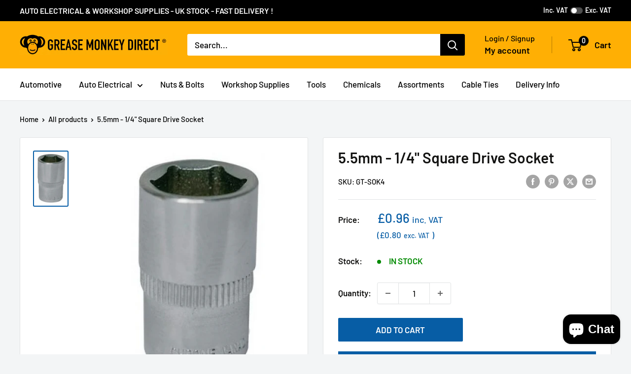

--- FILE ---
content_type: text/javascript
request_url: https://www.greasemonkeydirect.com/cdn/shop/t/34/assets/custom.js?v=102476495355921946141749812762
body_size: -481
content:
//# sourceMappingURL=/cdn/shop/t/34/assets/custom.js.map?v=102476495355921946141749812762


--- FILE ---
content_type: text/javascript
request_url: https://www.greasemonkeydirect.com/cdn/shop/t/34/assets/custom.js?v=102476495355921946141749812762
body_size: -732
content:
//# sourceMappingURL=/cdn/shop/t/34/assets/custom.js.map?v=102476495355921946141749812762
